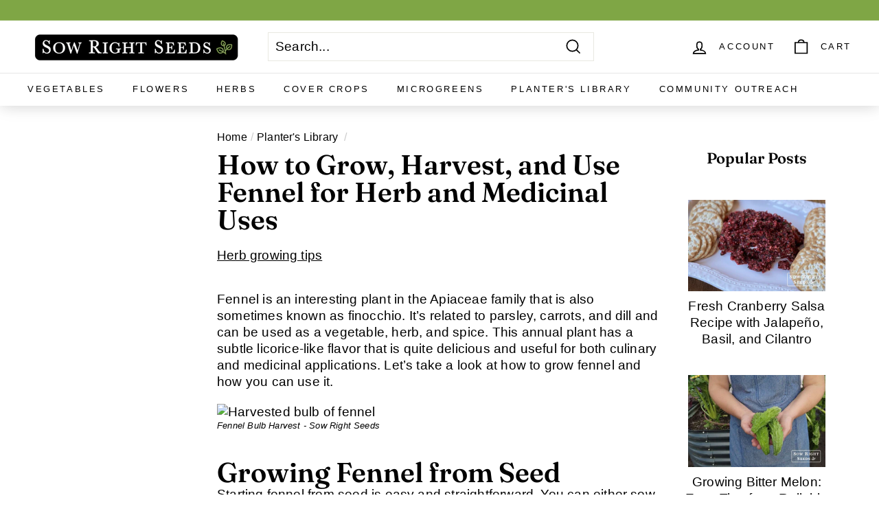

--- FILE ---
content_type: text/css
request_url: https://d2xvgzwm836rzd.cloudfront.net/blog_styles--sow-right-seeds.min.css?v=1694179886820
body_size: 5330
content:
.bloggle--blog-item-button { border: none; } #bloggy--article a:not(.bggle_button-link) {font-weight: 400;} #bloggy--article a:not(.bggle_button-link):hover {}.blog-layout__main {max-width: 100%;}:is(#bloggy--article, #bloggle_article-layout, #bloggle--blog_layout) :is(p, li, h1, h2, h3, h4, h5, h6, span).text--1666201358719 { font-weight: 500; text-transform: none; font-style: normal; color: #000000; text-decoration: none; font-size: 25px; line-height: 31px;}@media screen and (min-width: 768px) and (max-width: 1024px) { :is(#bloggy--article, #bloggle_article-layout, #bloggle--blog_layout) :is(p, li, h1, h2, h3, h4, h5, h6, span).text--1666201358719 { font-size: 18px; line-height: 21px; }}@media screen and (max-width: 767px) { :is(#bloggy--article, #bloggle_article-layout, #bloggle--blog_layout) :is(p, li, h1, h2, h3, h4, h5, h6, span).text--1666201358719 { font-size: 14px; line-height: 21px; }} #bloggy--article p.text--1632319016101, #bloggy--article li.text--1632319016101, #bloggy--article h6.text--1632319016101, #bloggy--article h5.text--1632319016101, #bloggy--article h4.text--1632319016101, #bloggy--article h3.text--1632319016101, #bloggy--article h2.text--1632319016101, #bloggy--article h1.text--1632319016101, #bloggy--article span.text--1632319016101, #bloggle_article-layout p.text--1632319016101, #bloggle_article-layout li.text--1632319016101, #bloggle_article-layout h6.text--1632319016101, #bloggle_article-layout h5.text--1632319016101, #bloggle_article-layout h4.text--1632319016101, #bloggle_article-layout h3.text--1632319016101, #bloggle_article-layout h2.text--1632319016101, #bloggle_article-layout h1.text--1632319016101, #bloggle_article-layout span.text--1632319016101, #bloggle--blog_layout p.text--1632319016101, #bloggle--blog_layout li.text--1632319016101, #bloggle--blog_layout h6.text--1632319016101, #bloggle--blog_layout h5.text--1632319016101, #bloggle--blog_layout h4.text--1632319016101, #bloggle--blog_layout h3.text--1632319016101, #bloggle--blog_layout h2.text--1632319016101, #bloggle--blog_layout h1.text--1632319016101, #bloggle--blog_layout span.text--1632319016101 {font-weight:400;text-transform: none;font-style: normal;color: #000000;text-decoration:none;font-size:14px;line-height:20px;} #bloggy--article a.text--1632319016101 {text-transform: none;font-style: normal;font-size:14px;line-height:20px;}@media screen and (min-width: 768px) and (max-width: 1024px) { #bloggy--article p.text--1632319016101, #bloggy--article li.text--1632319016101, #bloggy--article h6.text--1632319016101, #bloggy--article h5.text--1632319016101, #bloggy--article h4.text--1632319016101, #bloggy--article h3.text--1632319016101, #bloggy--article h2.text--1632319016101, #bloggy--article h1.text--1632319016101, #bloggy--article span.text--1632319016101, #bloggle_article-layout p.text--1632319016101, #bloggle_article-layout li.text--1632319016101, #bloggle_article-layout h6.text--1632319016101, #bloggle_article-layout h5.text--1632319016101, #bloggle_article-layout h4.text--1632319016101, #bloggle_article-layout h3.text--1632319016101, #bloggle_article-layout h2.text--1632319016101, #bloggle_article-layout h1.text--1632319016101, #bloggle_article-layout span.text--1632319016101, #bloggle--blog_layout p.text--1632319016101, #bloggle--blog_layout li.text--1632319016101, #bloggle--blog_layout h6.text--1632319016101, #bloggle--blog_layout h5.text--1632319016101, #bloggle--blog_layout h4.text--1632319016101, #bloggle--blog_layout h3.text--1632319016101, #bloggle--blog_layout h2.text--1632319016101, #bloggle--blog_layout h1.text--1632319016101, #bloggle--blog_layout span.text--1632319016101 {font-size:13px;line-height:18px;}}@media screen and (max-width: 767px) { #bloggy--article p.text--1632319016101, #bloggy--article li.text--1632319016101, #bloggy--article h6.text--1632319016101, #bloggy--article h5.text--1632319016101, #bloggy--article h4.text--1632319016101, #bloggy--article h3.text--1632319016101, #bloggy--article h2.text--1632319016101, #bloggy--article h1.text--1632319016101, #bloggy--article span.text--1632319016101, #bloggle_article-layout p.text--1632319016101, #bloggle_article-layout li.text--1632319016101, #bloggle_article-layout h6.text--1632319016101, #bloggle_article-layout h5.text--1632319016101, #bloggle_article-layout h4.text--1632319016101, #bloggle_article-layout h3.text--1632319016101, #bloggle_article-layout h2.text--1632319016101, #bloggle_article-layout h1.text--1632319016101, #bloggle_article-layout span.text--1632319016101, #bloggle--blog_layout p.text--1632319016101, #bloggle--blog_layout li.text--1632319016101, #bloggle--blog_layout h6.text--1632319016101, #bloggle--blog_layout h5.text--1632319016101, #bloggle--blog_layout h4.text--1632319016101, #bloggle--blog_layout h3.text--1632319016101, #bloggle--blog_layout h2.text--1632319016101, #bloggle--blog_layout h1.text--1632319016101, #bloggle--blog_layout span.text--1632319016101 {font-size:12px;line-height:16px;}} #bloggy--article p.text--1632319005411, #bloggy--article li.text--1632319005411, #bloggy--article h6.text--1632319005411, #bloggy--article h5.text--1632319005411, #bloggy--article h4.text--1632319005411, #bloggy--article h3.text--1632319005411, #bloggy--article h2.text--1632319005411, #bloggy--article h1.text--1632319005411, #bloggy--article span.text--1632319005411, #bloggle_article-layout p.text--1632319005411, #bloggle_article-layout li.text--1632319005411, #bloggle_article-layout h6.text--1632319005411, #bloggle_article-layout h5.text--1632319005411, #bloggle_article-layout h4.text--1632319005411, #bloggle_article-layout h3.text--1632319005411, #bloggle_article-layout h2.text--1632319005411, #bloggle_article-layout h1.text--1632319005411, #bloggle_article-layout span.text--1632319005411, #bloggle--blog_layout p.text--1632319005411, #bloggle--blog_layout li.text--1632319005411, #bloggle--blog_layout h6.text--1632319005411, #bloggle--blog_layout h5.text--1632319005411, #bloggle--blog_layout h4.text--1632319005411, #bloggle--blog_layout h3.text--1632319005411, #bloggle--blog_layout h2.text--1632319005411, #bloggle--blog_layout h1.text--1632319005411, #bloggle--blog_layout span.text--1632319005411 {font-weight:400;text-transform: none;font-style: normal;color: #000000;text-decoration:none;font-size:14px;line-height:20px;} #bloggy--article a.text--1632319005411 {text-transform: none;font-style: normal;font-size:14px;line-height:20px;}@media screen and (min-width: 768px) and (max-width: 1024px) { #bloggy--article p.text--1632319005411, #bloggy--article li.text--1632319005411, #bloggy--article h6.text--1632319005411, #bloggy--article h5.text--1632319005411, #bloggy--article h4.text--1632319005411, #bloggy--article h3.text--1632319005411, #bloggy--article h2.text--1632319005411, #bloggy--article h1.text--1632319005411, #bloggy--article span.text--1632319005411, #bloggle_article-layout p.text--1632319005411, #bloggle_article-layout li.text--1632319005411, #bloggle_article-layout h6.text--1632319005411, #bloggle_article-layout h5.text--1632319005411, #bloggle_article-layout h4.text--1632319005411, #bloggle_article-layout h3.text--1632319005411, #bloggle_article-layout h2.text--1632319005411, #bloggle_article-layout h1.text--1632319005411, #bloggle_article-layout span.text--1632319005411, #bloggle--blog_layout p.text--1632319005411, #bloggle--blog_layout li.text--1632319005411, #bloggle--blog_layout h6.text--1632319005411, #bloggle--blog_layout h5.text--1632319005411, #bloggle--blog_layout h4.text--1632319005411, #bloggle--blog_layout h3.text--1632319005411, #bloggle--blog_layout h2.text--1632319005411, #bloggle--blog_layout h1.text--1632319005411, #bloggle--blog_layout span.text--1632319005411 {font-size:13px;line-height:18px;}}@media screen and (max-width: 767px) { #bloggy--article p.text--1632319005411, #bloggy--article li.text--1632319005411, #bloggy--article h6.text--1632319005411, #bloggy--article h5.text--1632319005411, #bloggy--article h4.text--1632319005411, #bloggy--article h3.text--1632319005411, #bloggy--article h2.text--1632319005411, #bloggy--article h1.text--1632319005411, #bloggy--article span.text--1632319005411, #bloggle_article-layout p.text--1632319005411, #bloggle_article-layout li.text--1632319005411, #bloggle_article-layout h6.text--1632319005411, #bloggle_article-layout h5.text--1632319005411, #bloggle_article-layout h4.text--1632319005411, #bloggle_article-layout h3.text--1632319005411, #bloggle_article-layout h2.text--1632319005411, #bloggle_article-layout h1.text--1632319005411, #bloggle_article-layout span.text--1632319005411, #bloggle--blog_layout p.text--1632319005411, #bloggle--blog_layout li.text--1632319005411, #bloggle--blog_layout h6.text--1632319005411, #bloggle--blog_layout h5.text--1632319005411, #bloggle--blog_layout h4.text--1632319005411, #bloggle--blog_layout h3.text--1632319005411, #bloggle--blog_layout h2.text--1632319005411, #bloggle--blog_layout h1.text--1632319005411, #bloggle--blog_layout span.text--1632319005411 {font-size:12px;line-height:16px;}} #bloggy--article p.text--1632318992437, #bloggy--article li.text--1632318992437, #bloggy--article h6.text--1632318992437, #bloggy--article h5.text--1632318992437, #bloggy--article h4.text--1632318992437, #bloggy--article h3.text--1632318992437, #bloggy--article h2.text--1632318992437, #bloggy--article h1.text--1632318992437, #bloggy--article span.text--1632318992437, #bloggle_article-layout p.text--1632318992437, #bloggle_article-layout li.text--1632318992437, #bloggle_article-layout h6.text--1632318992437, #bloggle_article-layout h5.text--1632318992437, #bloggle_article-layout h4.text--1632318992437, #bloggle_article-layout h3.text--1632318992437, #bloggle_article-layout h2.text--1632318992437, #bloggle_article-layout h1.text--1632318992437, #bloggle_article-layout span.text--1632318992437, #bloggle--blog_layout p.text--1632318992437, #bloggle--blog_layout li.text--1632318992437, #bloggle--blog_layout h6.text--1632318992437, #bloggle--blog_layout h5.text--1632318992437, #bloggle--blog_layout h4.text--1632318992437, #bloggle--blog_layout h3.text--1632318992437, #bloggle--blog_layout h2.text--1632318992437, #bloggle--blog_layout h1.text--1632318992437, #bloggle--blog_layout span.text--1632318992437 {font-weight:400;text-transform: none;font-style: normal;color: #000000;text-decoration:none;font-size:14px;line-height:20px;} #bloggy--article a.text--1632318992437 {text-transform: none;font-style: normal;font-size:14px;line-height:20px;}@media screen and (min-width: 768px) and (max-width: 1024px) { #bloggy--article p.text--1632318992437, #bloggy--article li.text--1632318992437, #bloggy--article h6.text--1632318992437, #bloggy--article h5.text--1632318992437, #bloggy--article h4.text--1632318992437, #bloggy--article h3.text--1632318992437, #bloggy--article h2.text--1632318992437, #bloggy--article h1.text--1632318992437, #bloggy--article span.text--1632318992437, #bloggle_article-layout p.text--1632318992437, #bloggle_article-layout li.text--1632318992437, #bloggle_article-layout h6.text--1632318992437, #bloggle_article-layout h5.text--1632318992437, #bloggle_article-layout h4.text--1632318992437, #bloggle_article-layout h3.text--1632318992437, #bloggle_article-layout h2.text--1632318992437, #bloggle_article-layout h1.text--1632318992437, #bloggle_article-layout span.text--1632318992437, #bloggle--blog_layout p.text--1632318992437, #bloggle--blog_layout li.text--1632318992437, #bloggle--blog_layout h6.text--1632318992437, #bloggle--blog_layout h5.text--1632318992437, #bloggle--blog_layout h4.text--1632318992437, #bloggle--blog_layout h3.text--1632318992437, #bloggle--blog_layout h2.text--1632318992437, #bloggle--blog_layout h1.text--1632318992437, #bloggle--blog_layout span.text--1632318992437 {font-size:13px;line-height:18px;}}@media screen and (max-width: 767px) { #bloggy--article p.text--1632318992437, #bloggy--article li.text--1632318992437, #bloggy--article h6.text--1632318992437, #bloggy--article h5.text--1632318992437, #bloggy--article h4.text--1632318992437, #bloggy--article h3.text--1632318992437, #bloggy--article h2.text--1632318992437, #bloggy--article h1.text--1632318992437, #bloggy--article span.text--1632318992437, #bloggle_article-layout p.text--1632318992437, #bloggle_article-layout li.text--1632318992437, #bloggle_article-layout h6.text--1632318992437, #bloggle_article-layout h5.text--1632318992437, #bloggle_article-layout h4.text--1632318992437, #bloggle_article-layout h3.text--1632318992437, #bloggle_article-layout h2.text--1632318992437, #bloggle_article-layout h1.text--1632318992437, #bloggle_article-layout span.text--1632318992437, #bloggle--blog_layout p.text--1632318992437, #bloggle--blog_layout li.text--1632318992437, #bloggle--blog_layout h6.text--1632318992437, #bloggle--blog_layout h5.text--1632318992437, #bloggle--blog_layout h4.text--1632318992437, #bloggle--blog_layout h3.text--1632318992437, #bloggle--blog_layout h2.text--1632318992437, #bloggle--blog_layout h1.text--1632318992437, #bloggle--blog_layout span.text--1632318992437 {font-size:12px;line-height:16px;}} #bloggy--article p.text--1632318980707, #bloggy--article li.text--1632318980707, #bloggy--article h6.text--1632318980707, #bloggy--article h5.text--1632318980707, #bloggy--article h4.text--1632318980707, #bloggy--article h3.text--1632318980707, #bloggy--article h2.text--1632318980707, #bloggy--article h1.text--1632318980707, #bloggy--article span.text--1632318980707, #bloggle_article-layout p.text--1632318980707, #bloggle_article-layout li.text--1632318980707, #bloggle_article-layout h6.text--1632318980707, #bloggle_article-layout h5.text--1632318980707, #bloggle_article-layout h4.text--1632318980707, #bloggle_article-layout h3.text--1632318980707, #bloggle_article-layout h2.text--1632318980707, #bloggle_article-layout h1.text--1632318980707, #bloggle_article-layout span.text--1632318980707, #bloggle--blog_layout p.text--1632318980707, #bloggle--blog_layout li.text--1632318980707, #bloggle--blog_layout h6.text--1632318980707, #bloggle--blog_layout h5.text--1632318980707, #bloggle--blog_layout h4.text--1632318980707, #bloggle--blog_layout h3.text--1632318980707, #bloggle--blog_layout h2.text--1632318980707, #bloggle--blog_layout h1.text--1632318980707, #bloggle--blog_layout span.text--1632318980707 {font-weight:400;text-transform: none;font-style: normal;color: #000000;text-decoration:none;font-size:14px;line-height:20px;} #bloggy--article a.text--1632318980707 {text-transform: none;font-style: normal;font-size:14px;line-height:20px;}@media screen and (min-width: 768px) and (max-width: 1024px) { #bloggy--article p.text--1632318980707, #bloggy--article li.text--1632318980707, #bloggy--article h6.text--1632318980707, #bloggy--article h5.text--1632318980707, #bloggy--article h4.text--1632318980707, #bloggy--article h3.text--1632318980707, #bloggy--article h2.text--1632318980707, #bloggy--article h1.text--1632318980707, #bloggy--article span.text--1632318980707, #bloggle_article-layout p.text--1632318980707, #bloggle_article-layout li.text--1632318980707, #bloggle_article-layout h6.text--1632318980707, #bloggle_article-layout h5.text--1632318980707, #bloggle_article-layout h4.text--1632318980707, #bloggle_article-layout h3.text--1632318980707, #bloggle_article-layout h2.text--1632318980707, #bloggle_article-layout h1.text--1632318980707, #bloggle_article-layout span.text--1632318980707, #bloggle--blog_layout p.text--1632318980707, #bloggle--blog_layout li.text--1632318980707, #bloggle--blog_layout h6.text--1632318980707, #bloggle--blog_layout h5.text--1632318980707, #bloggle--blog_layout h4.text--1632318980707, #bloggle--blog_layout h3.text--1632318980707, #bloggle--blog_layout h2.text--1632318980707, #bloggle--blog_layout h1.text--1632318980707, #bloggle--blog_layout span.text--1632318980707 {font-size:13px;line-height:18px;}}@media screen and (max-width: 767px) { #bloggy--article p.text--1632318980707, #bloggy--article li.text--1632318980707, #bloggy--article h6.text--1632318980707, #bloggy--article h5.text--1632318980707, #bloggy--article h4.text--1632318980707, #bloggy--article h3.text--1632318980707, #bloggy--article h2.text--1632318980707, #bloggy--article h1.text--1632318980707, #bloggy--article span.text--1632318980707, #bloggle_article-layout p.text--1632318980707, #bloggle_article-layout li.text--1632318980707, #bloggle_article-layout h6.text--1632318980707, #bloggle_article-layout h5.text--1632318980707, #bloggle_article-layout h4.text--1632318980707, #bloggle_article-layout h3.text--1632318980707, #bloggle_article-layout h2.text--1632318980707, #bloggle_article-layout h1.text--1632318980707, #bloggle_article-layout span.text--1632318980707, #bloggle--blog_layout p.text--1632318980707, #bloggle--blog_layout li.text--1632318980707, #bloggle--blog_layout h6.text--1632318980707, #bloggle--blog_layout h5.text--1632318980707, #bloggle--blog_layout h4.text--1632318980707, #bloggle--blog_layout h3.text--1632318980707, #bloggle--blog_layout h2.text--1632318980707, #bloggle--blog_layout h1.text--1632318980707, #bloggle--blog_layout span.text--1632318980707 {font-size:12px;line-height:16px;}} #bloggy--article p.text--1632318963796, #bloggy--article li.text--1632318963796, #bloggy--article h6.text--1632318963796, #bloggy--article h5.text--1632318963796, #bloggy--article h4.text--1632318963796, #bloggy--article h3.text--1632318963796, #bloggy--article h2.text--1632318963796, #bloggy--article h1.text--1632318963796, #bloggy--article span.text--1632318963796, #bloggle_article-layout p.text--1632318963796, #bloggle_article-layout li.text--1632318963796, #bloggle_article-layout h6.text--1632318963796, #bloggle_article-layout h5.text--1632318963796, #bloggle_article-layout h4.text--1632318963796, #bloggle_article-layout h3.text--1632318963796, #bloggle_article-layout h2.text--1632318963796, #bloggle_article-layout h1.text--1632318963796, #bloggle_article-layout span.text--1632318963796, #bloggle--blog_layout p.text--1632318963796, #bloggle--blog_layout li.text--1632318963796, #bloggle--blog_layout h6.text--1632318963796, #bloggle--blog_layout h5.text--1632318963796, #bloggle--blog_layout h4.text--1632318963796, #bloggle--blog_layout h3.text--1632318963796, #bloggle--blog_layout h2.text--1632318963796, #bloggle--blog_layout h1.text--1632318963796, #bloggle--blog_layout span.text--1632318963796 {font-weight:400;text-transform: none;font-style: normal;color: #000000;text-decoration:none;font-size:19px;line-height:24px;} #bloggy--article a.text--1632318963796 {text-transform: none;font-style: normal;font-size:19px;line-height:24px;}@media screen and (min-width: 768px) and (max-width: 1024px) { #bloggy--article p.text--1632318963796, #bloggy--article li.text--1632318963796, #bloggy--article h6.text--1632318963796, #bloggy--article h5.text--1632318963796, #bloggy--article h4.text--1632318963796, #bloggy--article h3.text--1632318963796, #bloggy--article h2.text--1632318963796, #bloggy--article h1.text--1632318963796, #bloggy--article span.text--1632318963796, #bloggle_article-layout p.text--1632318963796, #bloggle_article-layout li.text--1632318963796, #bloggle_article-layout h6.text--1632318963796, #bloggle_article-layout h5.text--1632318963796, #bloggle_article-layout h4.text--1632318963796, #bloggle_article-layout h3.text--1632318963796, #bloggle_article-layout h2.text--1632318963796, #bloggle_article-layout h1.text--1632318963796, #bloggle_article-layout span.text--1632318963796, #bloggle--blog_layout p.text--1632318963796, #bloggle--blog_layout li.text--1632318963796, #bloggle--blog_layout h6.text--1632318963796, #bloggle--blog_layout h5.text--1632318963796, #bloggle--blog_layout h4.text--1632318963796, #bloggle--blog_layout h3.text--1632318963796, #bloggle--blog_layout h2.text--1632318963796, #bloggle--blog_layout h1.text--1632318963796, #bloggle--blog_layout span.text--1632318963796 {font-size:19px;line-height:27px;}}@media screen and (max-width: 767px) { #bloggy--article p.text--1632318963796, #bloggy--article li.text--1632318963796, #bloggy--article h6.text--1632318963796, #bloggy--article h5.text--1632318963796, #bloggy--article h4.text--1632318963796, #bloggy--article h3.text--1632318963796, #bloggy--article h2.text--1632318963796, #bloggy--article h1.text--1632318963796, #bloggy--article span.text--1632318963796, #bloggle_article-layout p.text--1632318963796, #bloggle_article-layout li.text--1632318963796, #bloggle_article-layout h6.text--1632318963796, #bloggle_article-layout h5.text--1632318963796, #bloggle_article-layout h4.text--1632318963796, #bloggle_article-layout h3.text--1632318963796, #bloggle_article-layout h2.text--1632318963796, #bloggle_article-layout h1.text--1632318963796, #bloggle_article-layout span.text--1632318963796, #bloggle--blog_layout p.text--1632318963796, #bloggle--blog_layout li.text--1632318963796, #bloggle--blog_layout h6.text--1632318963796, #bloggle--blog_layout h5.text--1632318963796, #bloggle--blog_layout h4.text--1632318963796, #bloggle--blog_layout h3.text--1632318963796, #bloggle--blog_layout h2.text--1632318963796, #bloggle--blog_layout h1.text--1632318963796, #bloggle--blog_layout span.text--1632318963796 {font-size:19px;line-height:30px;}} #bloggy--article p.text--1734942904986, #bloggy--article li.text--1734942904986, #bloggy--article h6.text--1734942904986, #bloggy--article h5.text--1734942904986, #bloggy--article h4.text--1734942904986, #bloggy--article h3.text--1734942904986, #bloggy--article h2.text--1734942904986, #bloggy--article h1.text--1734942904986, #bloggy--article span.text--1734942904986, #bloggle_article-layout p.text--1734942904986, #bloggle_article-layout li.text--1734942904986, #bloggle_article-layout h6.text--1734942904986, #bloggle_article-layout h5.text--1734942904986, #bloggle_article-layout h4.text--1734942904986, #bloggle_article-layout h3.text--1734942904986, #bloggle_article-layout h2.text--1734942904986, #bloggle_article-layout h1.text--1734942904986, #bloggle_article-layout span.text--1734942904986, #bloggle--blog_layout p.text--1734942904986, #bloggle--blog_layout li.text--1734942904986, #bloggle--blog_layout h6.text--1734942904986, #bloggle--blog_layout h5.text--1734942904986, #bloggle--blog_layout h4.text--1734942904986, #bloggle--blog_layout h3.text--1734942904986, #bloggle--blog_layout h2.text--1734942904986, #bloggle--blog_layout h1.text--1734942904986, #bloggle--blog_layout span.text--1734942904986 {font-weight:500;text-transform: none;font-style: normal;color: #000000;text-decoration:none;font-size:25px;line-height:31px;} #bloggy--article a.text--1734942904986 {text-transform: none;font-style: normal;font-size:25px;line-height:31px;}@media screen and (min-width: 768px) and (max-width: 1024px) { #bloggy--article p.text--1734942904986, #bloggy--article li.text--1734942904986, #bloggy--article h6.text--1734942904986, #bloggy--article h5.text--1734942904986, #bloggy--article h4.text--1734942904986, #bloggy--article h3.text--1734942904986, #bloggy--article h2.text--1734942904986, #bloggy--article h1.text--1734942904986, #bloggy--article span.text--1734942904986, #bloggle_article-layout p.text--1734942904986, #bloggle_article-layout li.text--1734942904986, #bloggle_article-layout h6.text--1734942904986, #bloggle_article-layout h5.text--1734942904986, #bloggle_article-layout h4.text--1734942904986, #bloggle_article-layout h3.text--1734942904986, #bloggle_article-layout h2.text--1734942904986, #bloggle_article-layout h1.text--1734942904986, #bloggle_article-layout span.text--1734942904986, #bloggle--blog_layout p.text--1734942904986, #bloggle--blog_layout li.text--1734942904986, #bloggle--blog_layout h6.text--1734942904986, #bloggle--blog_layout h5.text--1734942904986, #bloggle--blog_layout h4.text--1734942904986, #bloggle--blog_layout h3.text--1734942904986, #bloggle--blog_layout h2.text--1734942904986, #bloggle--blog_layout h1.text--1734942904986, #bloggle--blog_layout span.text--1734942904986 {font-size:14px;line-height:21px;}}@media screen and (max-width: 767px) { #bloggy--article p.text--1734942904986, #bloggy--article li.text--1734942904986, #bloggy--article h6.text--1734942904986, #bloggy--article h5.text--1734942904986, #bloggy--article h4.text--1734942904986, #bloggy--article h3.text--1734942904986, #bloggy--article h2.text--1734942904986, #bloggy--article h1.text--1734942904986, #bloggy--article span.text--1734942904986, #bloggle_article-layout p.text--1734942904986, #bloggle_article-layout li.text--1734942904986, #bloggle_article-layout h6.text--1734942904986, #bloggle_article-layout h5.text--1734942904986, #bloggle_article-layout h4.text--1734942904986, #bloggle_article-layout h3.text--1734942904986, #bloggle_article-layout h2.text--1734942904986, #bloggle_article-layout h1.text--1734942904986, #bloggle_article-layout span.text--1734942904986, #bloggle--blog_layout p.text--1734942904986, #bloggle--blog_layout li.text--1734942904986, #bloggle--blog_layout h6.text--1734942904986, #bloggle--blog_layout h5.text--1734942904986, #bloggle--blog_layout h4.text--1734942904986, #bloggle--blog_layout h3.text--1734942904986, #bloggle--blog_layout h2.text--1734942904986, #bloggle--blog_layout h1.text--1734942904986, #bloggle--blog_layout span.text--1734942904986 {font-size:14px;line-height:21px;}} #bloggy--article a.button--1632318795020, #bloggy--article button.button--1632318795020, #bloggle_article-layout button.button--1632318795020, #bloggle_article-layout a.button--1632318795020, #bloggle--blog_layout button.button--1632318795020, #bloggle--blog_layout a.button--1632318795020, #bloggle-template__comment-wrapper button.button--1632318795020, #bloggle-template__comment-wrapper a.button--1632318795020 { cursor: pointer; display: block; width: fit-content;background-color: #FFFFFF;padding-left: 10px;padding-right: 10px;padding-bottom: 10px;padding-top: 10px;font-weight:400;text-transform: none;font-style: normal;color: #000000;text-decoration: none;font-size:14px;line-height:20px;}@media screen and (min-width: 768px) and (max-width: 1024px) {#bloggy--article a.button--1632318795020, #bloggy--article button.button--1632318795020, #bloggle_article-layout button.button--1632318795020, #bloggle_article-layout a.button--1632318795020, #bloggle--blog_layout button.button--1632318795020, #bloggle--blog_layout a.button--1632318795020, #bloggle-template__comment-wrapper button.button--1632318795020, #bloggle-template__comment-wrapper a.button--1632318795020 {font-size:13px;line-height:18px;}}@media screen and (max-width: 767px) {#bloggy--article a.button--1632318795020, #bloggy--article button.button--1632318795020, #bloggle_article-layout button.button--1632318795020, #bloggle_article-layout a.button--1632318795020, #bloggle--blog_layout button.button--1632318795020, #bloggle--blog_layout a.button--1632318795020, #bloggle-template__comment-wrapper button.button--1632318795020, #bloggle-template__comment-wrapper a.button--1632318795020 {font-size:12px;line-height:16px;}}#bloggy--article a.button--1632318795020:hover, #bloggy--article button.button--1632318795020:hover, #bloggle_article-layout button.button--1632318795020:hover, #bloggle_article-layout a.button--1632318795020:hover, #bloggle--blog_layout button.button--1632318795020:hover, #bloggle--blog_layout a.button--1632318795020:hover, #bloggle-template__comment-wrapper button.button--1632318795020:hover, #bloggle-template__comment-wrapper a.button--1632318795020:hover {} #bloggy--article a.button--1632318720931, #bloggy--article button.button--1632318720931, #bloggle_article-layout button.button--1632318720931, #bloggle_article-layout a.button--1632318720931, #bloggle--blog_layout button.button--1632318720931, #bloggle--blog_layout a.button--1632318720931, #bloggle-template__comment-wrapper button.button--1632318720931, #bloggle-template__comment-wrapper a.button--1632318720931 { cursor: pointer; display: block; width: fit-content;background-color: #FFFFFF;padding-left: 10px;padding-right: 10px;padding-bottom: 10px;padding-top: 10px;font-weight:400;text-transform: none;font-style: normal;color: #000000;text-decoration: none;font-size:14px;line-height:20px;}@media screen and (min-width: 768px) and (max-width: 1024px) {#bloggy--article a.button--1632318720931, #bloggy--article button.button--1632318720931, #bloggle_article-layout button.button--1632318720931, #bloggle_article-layout a.button--1632318720931, #bloggle--blog_layout button.button--1632318720931, #bloggle--blog_layout a.button--1632318720931, #bloggle-template__comment-wrapper button.button--1632318720931, #bloggle-template__comment-wrapper a.button--1632318720931 {font-size:13px;line-height:18px;}}@media screen and (max-width: 767px) {#bloggy--article a.button--1632318720931, #bloggy--article button.button--1632318720931, #bloggle_article-layout button.button--1632318720931, #bloggle_article-layout a.button--1632318720931, #bloggle--blog_layout button.button--1632318720931, #bloggle--blog_layout a.button--1632318720931, #bloggle-template__comment-wrapper button.button--1632318720931, #bloggle-template__comment-wrapper a.button--1632318720931 {font-size:12px;line-height:16px;}}#bloggy--article a.button--1632318720931:hover, #bloggy--article button.button--1632318720931:hover, #bloggle_article-layout button.button--1632318720931:hover, #bloggle_article-layout a.button--1632318720931:hover, #bloggle--blog_layout button.button--1632318720931:hover, #bloggle--blog_layout a.button--1632318720931:hover, #bloggle-template__comment-wrapper button.button--1632318720931:hover, #bloggle-template__comment-wrapper a.button--1632318720931:hover {} #bloggy--article .margin_vertical--large {margin-top: 60px;margin-bottom: 60px;} #bloggy--article .padding_vertical--large {padding-top: 60px;padding-bottom: 60px;}@media screen and (min-width: 768px) and (max-width: 1024px) {#bloggy--article .margin_vertical--large {margin-top: 60px;margin-bottom: 60px;}#bloggy--article .padding_vertical--large {padding-top: 60px;padding-bottom: 60px;}}@media screen and (max-width: 767px) {#bloggy--article .margin_vertical--large {margin-top: 60px;margin-bottom: 60px;}#bloggy--article .padding_vertical--large {padding-top: 60px;padding-bottom: 60px;}} #bloggy--article .margin_vertical--medium {margin-top: 40px;margin-bottom: 40px;} #bloggy--article .padding_vertical--medium {padding-top: 40px;padding-bottom: 40px;}@media screen and (min-width: 768px) and (max-width: 1024px) {#bloggy--article .margin_vertical--medium {margin-top: 40px;margin-bottom: 40px;}#bloggy--article .padding_vertical--medium {padding-top: 40px;padding-bottom: 40px;}}@media screen and (max-width: 767px) {#bloggy--article .margin_vertical--medium {margin-top: 40px;margin-bottom: 40px;}#bloggy--article .padding_vertical--medium {padding-top: 40px;padding-bottom: 40px;}} #bloggy--article .margin_vertical--small {margin-top: 20px;margin-bottom: 20px;} #bloggy--article .padding_vertical--small {padding-top: 20px;padding-bottom: 20px;}@media screen and (min-width: 768px) and (max-width: 1024px) {#bloggy--article .margin_vertical--small {margin-top: 15px;margin-bottom: 15px;}#bloggy--article .padding_vertical--small {padding-top: 15px;padding-bottom: 15px;}}@media screen and (max-width: 767px) {#bloggy--article .margin_vertical--small {margin-top: 15px;margin-bottom: 15px;}#bloggy--article .padding_vertical--small {padding-top: 15px;padding-bottom: 15px;}} #bloggy--article .no--margin-vertical {margin-top: 0px;margin-bottom: 0px;} #bloggy--article .no--padding-vertical {padding-top: 0px;padding-bottom: 0px;} #bloggy--article .margin_horizontal--large {margin-left: 60px;margin-right: 60px;} #bloggy--article .padding_horizontal--large {padding-left: 60px;padding-right: 60px;}@media screen and (min-width: 768px) and (max-width: 1024px) {#bloggy--article .margin_horizontal--large {margin-left: 60px;margin-right: 60px;}#bloggy--article .padding_horizontal--large {padding-left: 60px;padding-right: 60px;}}@media screen and (max-width: 767px) {#bloggy--article .margin_horizontal--large {margin-left: 60px;margin-right: 60px;}#bloggy--article .padding_horizontal--large {padding-left: 60px;padding-right: 60px;}} #bloggy--article .margin_horizontal--medium {margin-left: 40px;margin-right: 40px;} #bloggy--article .padding_horizontal--medium {padding-left: 40px;padding-right: 40px;}@media screen and (min-width: 768px) and (max-width: 1024px) {#bloggy--article .margin_horizontal--medium {margin-left: 40px;margin-right: 40px;}#bloggy--article .padding_horizontal--medium {padding-left: 40px;padding-right: 40px;}}@media screen and (max-width: 767px) {#bloggy--article .margin_horizontal--medium {margin-left: 40px;margin-right: 40px;}#bloggy--article .padding_horizontal--medium {padding-left: 40px;padding-right: 40px;}} #bloggy--article .margin_horizontal--small {margin-left: 20px;margin-right: 20px;} #bloggy--article .padding_horizontal--small {padding-left: 20px;padding-right: 20px;}@media screen and (min-width: 768px) and (max-width: 1024px) {#bloggy--article .margin_horizontal--small {margin-left: 15px;margin-right: 15px;}#bloggy--article .padding_horizontal--small {padding-left: 15px;padding-right: 15px;}}@media screen and (max-width: 767px) {#bloggy--article .margin_horizontal--small {margin-left: 15px;margin-right: 15px;}#bloggy--article .padding_horizontal--small {padding-left: 15px;padding-right: 15px;}} #bloggy--article .no--margin-horizontal {margin-left: 0px;margin-right: 0px;} #bloggy--article .no--padding-horizontal {padding-left: 0px;padding-right: 0px;}}@media screen and (max-width: 767px) {#bloggy--article .xs--100 { width: 100% !important; margin-left: 0px !important; margin-right: 0px !important; padding-left: 0px !important; padding-right: 0px !important; }} #bloggy--article .bggle_double-column { display: grid; grid-template-columns: repeat(2, calc(50% - 10px)); column-gap: 20px;}#article-header, #bloggle_rte, #bloggle_article-layout, #bloggle_article, #bloggle--blog_layout .content--container, #bloggle--blog_layout {box-sizing: border-box!important;}/* General *//* ========================= */ .bggle--slider, .bggle--slider-blog { display: block !important; } #bloggy--article ol { list-style-type: decimal; } #bloggy--article ul { list-style-type: disc; } #bloggy--article li::marker { display: initial !important; font-size: inherit !important; } #bloggy--article .bggle_product-container { display: inline-block !important; } #bloggy--article { display: flex; flex-direction: column; } #bloggy--article, #bloggy--article div { -webkit-box-sizing: border-box; -moz-box-sizing: border-box; box-sizing: border-box; } #bloggy--article img[data-sizes="auto"] { display: block; width: 100%; } #bloggy--article .bggle--child-link { padding-left: 20px; } #bloggy--article p a { text-decoration: underline; } #bloggy--article .bggle--block { direction: ltr; } #bloggy--article .bggle_text hr { margin-top: 20px; margin-bottom: 20px; } #bloggy--article .bggle_text a { font-size: inherit; } #preloader { display: none !important; } #bloggy--article .flex-wrap { flex-wrap: wrap; } #bloggy--article .bggle_video iframe { max-width: 100%; min-height: initial !important; } #bloggy--article.bggle-wrapper { padding: 20px; } #bloggy--article .fd--row { display: flex; flex-direction: row; } #bloggy--article .fd--column { display: flex; flex-direction: column; } #bloggy--article .jc--center { justify-content: center; } #bloggy--article .jc--start { justify-content: flex-start; } #bloggy--article .jc--end { justify-content: flex-end; } #bloggy--article .flex--order { order: -2; } #bloggy--article .text__left { text-align: left; } #bloggy--article .fw_700 { font-weight: 700; } #bloggy--article .text__center { text-align: center; } #bloggy--article .text__right { text-align: right; } #bloggy--article .ml--auto { margin-left: auto; } #bloggy--article .mr--auto { margin-right: auto; } #bloggy--article .m--auto { margin-left: auto; margin-right: auto; } .bggle--margin-auto { margin-left: auto !important; margin-right: auto !important; } #bloggy--article .bggle_summary .one-summary{ margin-bottom: 20px; display: flex; flex-direction: row; justify-content: flex-start; align-items: flex-start; } #bloggy--article .bggle_summary .margin-summary{ margin-bottom: 20px; } #bloggy--article .bggle_summary .blggle-summary-iconV2{ display: flex; } #bloggy--article .bggle_summary .one-summary:last-child { margin-bottom: 0px; } #bloggy--article .bggle_summary .text-summary{ padding-left: 20px; width: fit-content; } #bloggy--article .bggle_summary .tick{ width: 20px; margin-top: 3px; } #bloggy--article .margin-top_none { margin-top: 0px !important; } #bloggy--article .margin-bottom_none { margin-bottom: 0px !important; } .bggle_button-link .bloggle_product--infos, .bggle_button-link .bloggle--vendor, .bggle_button-link .bloggle_product--price-currency, .bggle_button-link .bloggle_product--compare-at-price { border: none !important; } .bggle_product-container .bggle_button-link { text-decoration: none; color: inherit; border-bottom: 0px; } #bloggy--article .bggle_button { display: flex; align-items: center; }/* Products *//* ========================= */#bloggy--article .bggle_product-grid button {min-width: auto !important;}#bloggy--article .bggle--compare, #bloggy--article .bggle--price { margin-left: 4px; margin-right: 4px;}#bloggy--article .bggle--compare { text-decoration: line-through;}#bloggy--article .bloggle_product--img { margin-left: auto; margin-right: auto;}#bloggy--article .bggle--slider { display: flex; flex-direction: row; justify-content: center;}#bloggy--article .bloggle_product--price, #bloggy--article .bloggle_product--price-currency { margin-top: 0px; margin-bottom: 0px;}#bloggy--article .bggle_spacer { display: flex; flex-direction: row; align-items: center;}#bloggy--article .bggle--slider .bggle_product { cursor: pointer;}#bloggy--article .bloggle_product--infos { margin-bottom: 10px;}#bloggy--article .bggle_product-container { display: flex; flex-direction: column;}#bloggy--article strong { font-weight: 700;}#bloggy--article .bggle_product-container .bloggle_product--img { max-width: 100%;}#bloggy--article .tns-nav { text-align: center; margin-top: 10px; margin-bottom: 10px;}#bloggy--article .tns-controls { display: none;}#bloggy--article .bloggle_product--img { margin-top: 0px; margin-bottom: 15px;}#bloggy--article .tns-nav > [aria-controls] { width: 8px; height: 8px; padding: 0; margin: 0 5px; border-radius: 50%; background: #ddd; border: 0; min-height: 8px; min-width: 8px; max-height: 8px; max-width: 8px;}#bloggy--article .tns-nav > .tns-nav-active { background: #000;}@media screen and (max-width: 767px) { #bloggy--article .bggle_double-column { grid-template-columns: repeat(1, 100%); row-gap: 10px; }}/* Marges *//* ========================= */ #bloggy--article .padding_right--none { padding-right: 0px; } #bloggy--article .padding_left--none { padding-left: 0px; } #bloggy--article .margin_left--none { margin-left: 0px; } #bloggy--article .margin_right--none { margin-right: 0px; } #bloggy--article .margin__auto { margin-left: auto; margin-right: auto; } #bloggy--article p, #bloggy--article h6, #bloggy--article h5, #bloggy--article h4, #bloggy--article h3, #bloggy--article h2, #bloggy--article h1 { margin-top: 0px; margin-bottom: 0px; padding-top: 0px; padding-bottom: 0px; }#bloggy--article .bggle_text-with-image, #bloggy--article .bggle_text-with-video, #bloggy--article .bggle_product-with-text { display: flex; flex-wrap: wrap;}#bloggy--article .bggle_text-with-image.bggle--v2, #bloggy--article .bggle_text-with-video.bggle--v2, #bloggy--article .bggle_product-with-text.bggle--v2 { gap: 20px;}#bloggy--article .bggle_text-with-image .bggle_text--container .bggle_button-link { display: flex !important; align-items: center;}#bloggy--article .bggle_text--container, #bloggy--article .bggle_image--container, #bloggy--article .bggle_product--container { width: 50%;}#bloggy--article .bggle--v2 .bggle_text--container, #bloggy--article .bggle--v2 .bggle_image--container, #bloggy--article .bggle--v2 .bggle_product--container { width: calc(50% - 10px);}#bloggy--article .bggle_product--container.one-product { width: auto;}#bloggy--article .bggle_image--container, #bloggy--article .bggle_product--container { position: sticky; height: fit-content; top: 20px;}#bloggy--article .bggle_image--container.bggle_image--containerV2, #bloggy--article .bggle_product--container.bggle_product--containerV2, #bloggy--article .bggle_text-with-video.bggle_image--containerV2 { position: relative; top:0;}#bloggy--article .bggl_sticky { position: sticky!important; top:20px!important;}.bggle_image .bggle_image-link { width: 100%;}#bloggy--article .bggle_image-source { font-size: 13px; font-style: italic;}@media screen and (max-width: 767px) { #bloggy--article .bggle_text--container, #bloggy--article .bggle_image--container, #bloggy--article .bggle_product--container { width: 100% !important; } #bloggy--article .one-product .bloggle_product--img { margin-left: auto !important; margin-right: auto !important; margin-bottom: 10px !important; } #bloggy--article .blog__img { padding-left: 0px !important; padding-right: 0px !important; } #bloggy--article .bggle_image-source { padding-left: 0px !important; padding-right: 0px !important; } #bloggy--article .bggle_image--container.aboveText.imageLeft, #bloggy--article .bggle_product-with-text .aboveText.productLeft { margin-bottom: 20px; } #bloggy--article .bggle--v2 .bggle_image--container.aboveText.imageLeft, #bloggy--article .bggle_product-with-text.bggle--v2 .aboveText.productLeft { margin-bottom: 0px; } #bloggy--article .bggle_product-with-text .bggle_product--container { padding-left: 0px !important; padding-right: 0px !important; } #bloggy--article .bggle_image--container.aboveText.imageRight, #bloggy--article .bggle_product-with-text .aboveText.productRight { margin-bottom: 20px; order: -1; } #bloggy--article .bggle_image--container.underText.imageLeft, #bloggy--article .bggle_product-with-text .underText.productLeft { margin-top: 20px; margin-bottom: 0px; order: 3; } #bloggy--article .bggle--v2 .bggle_image--container.aboveText.imageRight, #bloggy--article .bggle--v2 .bggle_product-with-text .aboveText.productRight { margin-bottom: 0px; order: -1; } #bloggy--article .bggle--v2 .bggle_image--container.underText.imageLeft, #bloggy--article .bggle_product-with-text.bggle--v2 .underText.productLeft { margin-top: 0px; margin-bottom: 0px; order: 3; } #bloggy--article .bggle_image--container.underText.imageRight, #bloggy--article .bggle_product-with-text .underText.productRight { margin-top: 20px; } #bloggy--article .bggle--v2 .bggle_image--container.underText.imageRight, #bloggy--article .bggle_product-with-text.bggle--v2 .underText.productRight { margin-top: 0px; } #bloggy--article .bggle_image--container, #bloggy--article .bggle_product--container { position: relative; height: fit-content; top: 0px; }}/* Double images in column *//* ========================= */#bloggy--article .bggle_double-images { display: flex; flex-direction: row;}#bloggy--article .bggle_double-images.bggle--v2 { gap: 20px;}#bloggy--article .first--image { padding-right: 10px;}#bloggy--article .second--image { padding-left: 10px;}#bloggy--article .bggle--v2 .first--image { padding-right: 0px;}#bloggy--article .bggle--v2 .second--image { padding-left: 0px;}#bloggy--article .first--image, #bloggy--article .second--image { display: flex; flex-direction: column; width: 50%; align-items: flex-start; justify-content: flex-start;}#bloggy--article .bggle--v2 .first--image, #bloggy--article .bggle--v2 .second--image { width: calc(50% - 10px);}#bloggy--article .bggle_text-with-image .imageLeft, #bloggy--article .bggle_product-with-text .productLeft, #bloggy--article .bggle_text-with-video .imageLeft{ order: -1}#bloggy--article .bggle_text-with-image .imageRight, #bloggy--article .bggle_product-with-text .productRight, #bloggy--article .bggle_text-with-video .imageRight { order: 1}#bloggy--article .blog__img { object-fit: cover; margin-top: 0px; margin-bottom: 0px; width: 100%;}#bloggy--article .cursor--pointer { cursor: pointer;}/* Triple Image *//* ========================= */#bloggy--article .bggle_triple-images { display: grid; grid-template-columns: repeat(3, 1fr); grid-template-rows: 1fr;}@media screen and (max-width: 768px) { #bloggy--article .bggle_triple-images { grid-template-columns: repeat(1, 1fr); }}/* One product *//* ========================= */#bloggy--article .bggle_one-product { max-width: 100%;}[dir="rtl"] #bloggy--article .product--hor .bloggle_product--img { margin-right: 0px !important; margin-left: 20px !important;}#bloggy--article .bggle_one-product.product--hor .bggle_button-link { display: flex; align-items: center;}#bloggy--article .bggle_one-product.product--hor .bloggle_product--img { margin-right: 20px; max-width: 300px; margin-bottom: 0px;}@media screen and (max-width: 1024px) { #bloggy--article .bggle_one-product.product--hor .bggle_button-link { display: flex; flex-direction: column; align-items: center; flex-wrap: wrap; } #bloggy--article .bggle_one-product.product--hor .bloggle_product--img { margin-right: 15px; max-width: 100%; margin-bottom: 0px; }}@media screen and (max-width: 767px) { #bloggy--article .bggle_one-product.product--hor .bloggle_product--img { max-width: 108px; }}/* Blog post reco *//* ========================= */#bloggy--article .bggle--slider-blog { display: flex; flex-direction: row; justify-content: flex-start;}#bloggy--article .bggle_blog-post-title { margin-top: 10px; margin-bottom: 10px;}#bloggy--article .bggle_blog-post-image { object-fit: cover;}#bloggy--article .bggle_blog-post-url { display: flex; flex-direction: column;}@media screen and (max-width: 767px) { #bloggy--article .bggle_text-with-image .image--container, #bloggy--article .bggle_text-with-video .image--container { order: 1 !important; } #bloggy--article .blog__img { width: 100%; margin-left: auto; margin-right: auto; } #bloggy--article .xs--100 .blog__img { width: 100% !important; } #bloggy--article .first--image, #bloggy--article .second--image { width: 100%; } #bloggy--article .xs--100 { width: 100% !important; padding-left: 0px; padding-right: 0px; } #bloggy--article .second--image.xs--100 { padding-top: 20px; }}#bloggy--article img {opacity: 1 !important;} img.lazyloadedbloggle { opacity: 1 !important; }#bloggy--article .bggle_product-container .bggle_button-link, #bloggy--article .bggle_product--container .bggle_button-link, #bloggy--article .bggle_blog-post-container .bggle_blog-post-url {text-decoration: none !important;}#bloggy--article .button-social .bggle_button-link {margin: 0 10px;padding: 5px 10px;border-radius: 3px;background: grey;text-decoration: none;color: white;transition: all 0.3s;align-items: center;}#bloggy--article .button-social .bggle_button-link:hover{ background: rgba(80,80,80,0.7)}@media screen and (max-width: 767px) { .bggle_social .flex.fd--row.jc--center { flex-wrap: wrap; } #bloggy--article .button-social { width: 130px; margin-top: 16px; } #bloggy--article .button-social .bggle_button-link { width: 100%; }}#bloggy--article .button-social .bggle_button-link .custom--icon{height: 20px;}#bloggy--article .bggle_social .jc--flex-end{justify-content: flex-end !important;}.bggle--youtube-container { position: relative; width: 100%; height: 0; padding-bottom: 56.25%;}.bggle--youtube-video { position: absolute !important; top: 0; left: 0; width: 100%; height: 100%;}.bggle--vimeo-container { position: relative; display: block; width: 100%; overflow: hidden;}.bggle--vimeo-container::before { display: block; content: ""; padding-top: 56.25%;}.bggle--vimeo-video { position: absolute; top: 0; bottom: 0; left: 0; width: 100%; height: 100%; border: 0;}/* Blog image gallery *//* ========================= */#bloggy--article .bggle--slider-image .image-slider{ height: 100%;}#bloggy--article .bggle--slider-image .image-slider .blog__img { width: 100%; height: 100%; border: 0;}.bggle_text-with-video .bggle--vimeo-container::before { padding-top: 56.25% !important;}#bloggy--article .bggle_table-of-content { max-width: 100%;}/* Grid Product *//* ========================= */.grid-bloggle{ display: grid;}.grid-bloggle.grid-cols-2{ grid-template-columns: repeat(2, 1fr); grid-gap: 20px;}.grid-bloggle.grid-cols-3{ grid-template-columns: repeat(3, 1fr); grid-gap: 20px;}.grid-bloggle.grid-cols-4{ grid-template-columns: repeat(4, 1fr); grid-gap: 20px;}@media screen and (max-width: 768px) { .grid-bloggle{ display: grid; grid-template-columns: repeat(2, 1fr)!important; }}.bggle_text-with-video .bggle--vimeo-container::before { display: block; content: ""; padding-top: 0px;}@media screen and (max-width: 767px) { .bggle_text-with-video .bggle_image--container{ padding-left: 0px !important; padding-right: 0px !important; }}.bggle_author{ display: grid; grid-template-columns: 150px calc(100% - 170px); column-gap: 20px;}.bggle_author.no-image{ grid-template-columns: 100% !important;}.bggle_author .bggle_image--container{ width: 150px !important;}#bloggy--article .bggle_author-V2 .bggl-author-img-v2{width: 150px !important;height: 150px !important;}@media screen and (max-width: 767px) { #bloggy--article .bggle_author{ grid-template-columns: 100px calc(100% - 120px); } #bloggy--article .bggle_author-V2{ grid-template-columns: 100%!important; } #bloggy--article .bggle_author.bggle_author-V2 .bggle_image--container{ margin-bottom: 20px; height:auto!important; } .bggle_author .bggle_image--container{ width: 100px !important; //min-width: 100px; height: 100px !important; } #bloggy--article .image_resized { max-width: 100% !important; width: 100% !important; }}.bggle_author .bggle_image--container .blog__img{ width: 100%; height: auto; object-fit:cover;}.bggle_author .bggle_image--container .blog__img.rounded{ border-radius: 50%;}#bloggy--article .bggle_author .italic-text { font-style: italic;}.bggle_author .bggle_text--container{ width: 100% !important; display: flex; flex-direction: column; justify-content: center;}#bloggy--article .bggle--block li {list-style-position: outside;margin-left: 12px;}.bggle_faq .faq--container{ border-bottom: 1px solid black;}.bggle_faq .faq--container .bggle--question-title { padding-right: 20px;}.bggle_faq .faq--container .arrow__down--svg{ width: 10px; margin-left: auto; min-width: 10px; transition: all 0.3s;}.bggle_faq .faq--container .arrow__down--svg.opened{ transition: rotate(-180deg)}.bggle_faq .faq--container .arrow__down--svg polyline{ stroke-width: 4px;}.bggle_faq .faq--container:last-child{ border-bottom: 0 solid black;}.bggle_faq .bggle--question{ padding: 20px 0 !important; cursor: pointer; display: flex; flex-direction: row;}.bggle_faq .bggle--question.bold{ font-weight: 700;}.bggle_faq .reponse { display: none; padding-bottom: 20px !important;}#bloggy--article figure.table { max-width: 100% !important; overflow: auto; margin: 0;}#bloggy--article figure.image { margin: 0; max-width: 100% !important;}#bloggy--article figure.image img { margin: 0; max-width: 100%;}#bloggy--article figure.table table { width: 100%; height: 100%; table-layout: auto; border-collapse: collapse; border-style: initial;}#bloggy--article figure.table td, #bloggy--article figure.table th { text-align: center; min-width: 170px !important;}#bloggy--article .bggle_text--container span, #bloggy--article .bggle_text--container a { display: inline !important;}/* Recipe Header */ #bloggy--article .bggle-recipe-block .bggl--recipe{ display: flex; flex-direction: row; flex-wrap: wrap; row-gap: 20px; margin-top:20px; } #bloggy--article .bggle-recipe-block.image__left{ flex-direction: row; } #bloggy--article .bggle-recipe-block.image__right{ flex-direction: row-reverse; } #bloggy--article .bggle-recipe-block { display: flex; gap: 20px; } #bloggy--article .bggle-recipe-block>img { max-width: 50%; } #bloggy--article .bggle-recipe-block .bggl-recipe-infos { max-width: 50%; width:100% } #bloggy--article .bggle-recipe-title{ position:relative; } #bloggy--article .bggl-recipe-info-icon{ display:flex; align-items: center; gap: 10px; margin-bottom: 5px; } #bloggy--article .bggle-recipe-title button, #bloggy--article .bggle-recipe-title .blggl-print { height: 40px; width: 40px; display: flex; align-items: center; justify-content: center; border-radius: 50%; background: transparent; border:none; outline: none; cursor: pointer; position: absolute; top: 0; right: 0; } /* RTL languages - begin */.blggle-rtl #bloggy--article p, .blggle-rtl #bloggy--article h1, .blggle-rtl #bloggy--article h2, .blggle-rtl #bloggy--article h3, .blggle-rtl #bloggy--article h4, .blggle-rtl #bloggy--article h5, .blggle-rtl #bloggy--article h6, .blggle-rtl #bloggy--article a {direction: rtl !important;}.blggle-rtl .bggl-recipe-info p {text-align: right;padding-right: 35px;}.blggle-rtl .bggl-recipe-info {padding-right: 20px;}.blggle-rtl .bggl-recipe-info-icon {justify-content: end;}.blggle-rtl .bggl-recipe-info-icon svg {order: 2;}.blggle-rtl .bggl-recipe-info-icon p {padding-right: 0px;}/* RTL languages - end */#bloggy--article .bggle-recipe-title svg{ height: 100%; width: 100%; } #bloggy--article .bggl-recipe-info{ width:50%; } #bloggy--article .bggl-recipe-info-no-image{ width:33%; } #bloggy--article .bggl-recipe-info-icon svg{ width: 25px; height: 25px; } .bggle_printable-recipe-title { padding-right: 40px; } @media screen and (max-width: 1024px) { #bloggy--article .bggle-recipe-block { flex-direction: column !important; gap: 20px; } #bloggy--article .bggle-recipe-block>img { max-width: 100%; } #bloggy--article .bggle-recipe-block>div { max-width: 100%!important; width: 100%; } #bloggy--article .bggle-recipe-block .bggl--recipe{ display: flex; flex-direction:row; } #bloggy--article .bggl-recipe-info, #bloggy--article .bggl-recipe-info-no-image{ width:50%; } }@media print { body { visibility: hidden !important; } #bloggy--article { visibility: visible !important; position: absolute !important; left: 0 !important; top: 0 !important; max-width: 100% !important; padding-left: 10px !important; padding-right: 10px !important; } #bggle_printButton, #bggle_printButton, .bggle_faq, .bggle_product-slider, .bggle_video, .bggle_reco_blog_posts, .bggle_button, .bggle_klaviyo--form, .bggle_social { display: none !important; }}#bloggy--article .bggle-toc-summaryV2{ display: flex; align-items: center; gap:16px;}#bloggy--article .bggle-toc-summaryV2 p{ margin-bottom:0!important; padding-bottom:0!important;}#bloggy--article .bggle-toc-detailsV2 svg{ transition: all 0.3s ease-in-out;}#bloggy--article .bggle-toc-detailsV2 .fd--column { padding-top: 10px;}#bloggy--article .bggle-toc-detailsV2[open] svg{ transform: rotate(90deg);}#bloggy--article .one-summary.bggleV2{ display: flex; align-items: flex-start;}#bloggy--article .one-summary.bggleV2 .blggle-summary-iconV2{ position: relative;}#bloggy--article .one-summary.bggleV2 .bggle-sumary-iconV2-back{ height: 22px; width: 22px; padding: 5px; z-index: 1; display: flex; border-radius: 100%; justify-content: center; align-items: center;}#bloggy--article .one-summary.bggleV2 .bggle-sumary-iconV2-back .svg--icon-info{margin-left: 1px;}@media (min-width: 1024px) { #bloggy--article .bggle-h-desktop { display: none; }}@media (min-width: 767px) and (max-width: 1024px) { #bloggy--article .bggle-h-tablet { display: none; }}@media (max-width: 767px) { #bloggy--article .bggle-h-mobile { display: none; }}#bloggy--article .bggle--start{align-items: flex-start;}#bloggy--article .bggle--end{align-items: flex-end;}#bloggy--article .bggle--center{align-items: center;}